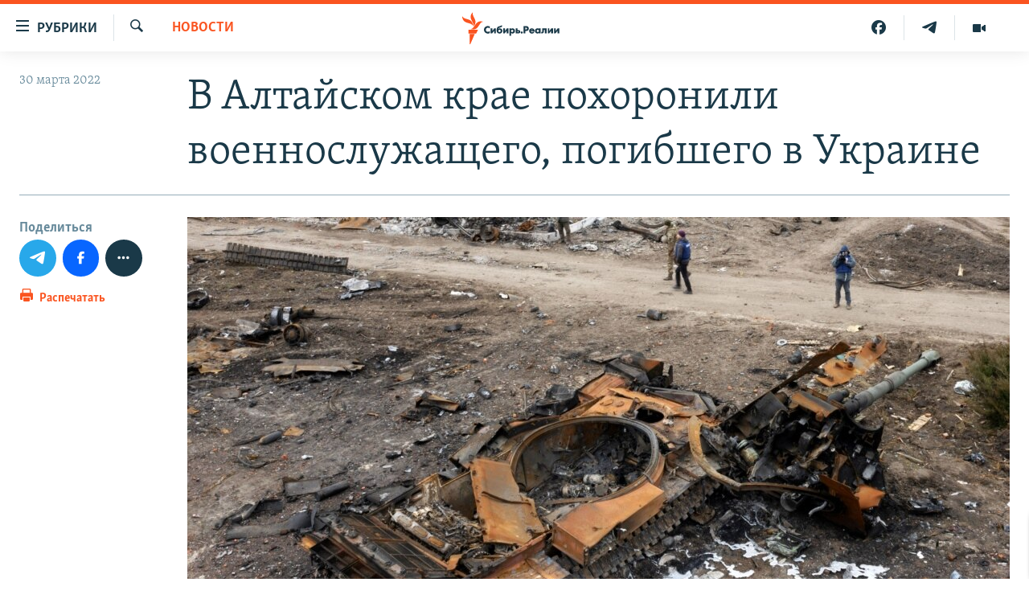

--- FILE ---
content_type: image/svg+xml
request_url: https://www.sibreal.org/Content/responsive/RFE/ru-RU-X-SIB/img/logo-compact.svg
body_size: 1810
content:
<?xml version="1.0" encoding="UTF-8"?>
<svg id="Siberia" xmlns="http://www.w3.org/2000/svg" viewBox="0 0 232.69 71.58">
  <defs>
    <style>
      .cls-1 {
        fill: #1a3948;
      }

      .cls-1, .cls-2 {
        stroke-width: 0px;
      }

      .cls-2 {
        fill: #fa5420;
      }
    </style>
  </defs>
  <g id="Siberian_RGB">
    <g>
      <path class="cls-1" d="m57.39,47.8c-2.65,0-4.8-.78-6.41-2.33-1.64-1.56-2.55-3.71-2.55-6.08s.93-4.49,2.55-6.03c1.57-1.49,3.74-2.31,6.1-2.31,1.22,0,2.57.29,3.97.88l.17.04v4.73l-.36-.31c-1.03-1.07-2.29-1.62-3.65-1.62-1.27,0-2.34.4-3.16,1.18-.93.88-1.47,2.16-1.47,3.5,0,1.8.83,2.86,1.33,3.33.39.38,1.49,1.27,3.34,1.27,1.29,0,2.52-.52,3.62-1.57l.36-.28v4.68l-.16.05c-1.54.77-2.8.86-3.67.86Z"/>
      <path class="cls-1" d="m74.53,47.38h-3.47v-5.68l-4.56,5.68h-3.54v-10.99h4.05v5.87l4.12-5.87h3.4v10.99Z"/>
      <path class="cls-1" d="m83,47.8c-1.94,0-3.38-.51-4.54-1.6-1.95-1.88-1.95-4.63-1.95-5.54,0-1.84.28-5.23,2.16-7.2,1.27-1.32,2.87-1.67,3.93-1.91l.86-.19c.94-.2,1.84-.35,2.19-.73.18-.2.45-.4.45-.54v-.07h2.93l-.02.14c-.11,1.08-.63,2.17-1.33,2.84-.55.54-1.42.95-2.67,1.3l-1.45.39c-.9.24-1.92.52-2.59,1.12-.49.44-.84,1.05-.99,1.72.91-.84,2.08-1.25,3.56-1.25,1.72,0,3.24.54,4.27,1.53,1.04.99,1.64,2.44,1.64,3.98,0,1.69-.63,3.23-1.78,4.33-1.54,1.48-3.31,1.67-4.68,1.67Zm-1.82-7.6c-.48.47-.76,1.16-.76,1.85s.27,1.32.74,1.78c.27.26.87.7,1.87.7.63,0,1.2-.22,1.69-.64.54-.48.85-1.19.85-1.94,0-.63-.26-1.24-.74-1.74-.49-.48-1.11-.72-1.84-.72-.89,0-1.47.38-1.8.7h0Z"/>
      <path class="cls-1" d="m102.87,47.38h-4.05v-5.68l-4.24,5.68h-3.28v-10.99h4.05v5.87l3.86-5.87h3.66v10.99Z"/>
      <path class="cls-1" d="m108.65,52.59h-3.47v-16.19h3.47v1.17c1.16-.87,1.93-1.31,3.2-1.31,1.94,0,3.22.83,3.93,1.53,1.07,1.05,1.67,2.55,1.67,4.22s-.59,3.19-1.75,4.33c-1.03,1.01-2.23,1.46-3.79,1.46-1.37,0-2.12-.42-3.27-1.24v6.03Zm.61-12.34c-.47.46-.76,1.15-.76,1.81s.26,1.27.72,1.74c.48.47,1.16.75,1.84.75.63,0,1.27-.26,1.73-.68.48-.45.79-1.18.79-1.87s-.28-1.33-.76-1.78c-.47-.44-1.09-.68-1.75-.68-.87,0-1.46.4-1.8.73h0Z"/>
      <path class="cls-1" d="m132.41,47.82c-1.32,0-2.36-1.02-2.36-2.31s1.04-2.31,2.36-2.31,2.36,1.02,2.36,2.31-1.04,2.31-2.36,2.31Z"/>
      <path class="cls-1" d="m140.46,47.38h-4.05v-16.19h5.84c1.29,0,2.95.26,4.31,1.45,1.09.94,1.62,2.28,1.62,4,0,1.57-.48,3-1.42,3.96-1.28,1.28-2.92,1.58-4.2,1.58h-2.11v5.21Zm0-8.68h1.17c.39,0,1.3-.04,1.87-.58.35-.34.55-.88.55-1.44s-.2-1.13-.54-1.44c-.51-.48-1.27-.58-1.95-.58h-1.1v4.05Z"/>
      <path class="cls-1" d="m155.08,47.8c-1.39,0-3-.18-4.39-1.55-1.07-1.05-1.66-2.53-1.66-4.17s.61-3.19,1.68-4.26c1.05-1.03,2.48-1.56,4.23-1.56,1.88,0,3.43.53,4.49,1.63,1.05,1.09,1.68,2.52,1.68,4.38v.49h-8.22c.04.58.23,1.11.6,1.51.38.4.92.61,1.65.61.52,0,1-.1,1.3-.28.01,0,.4-.23.68-.79l.05-.11h3.68s-.02.16-.15.57c-.44,1.41-1.43,2.3-2.14,2.73-.92.55-2.03.8-3.47.8Zm-2.03-7.36h4.22c-.09,0-.27-.64-.58-.93-.38-.35-.91-.55-1.51-.55-.66,0-1.2.21-1.63.64-.23.25-.4.26-.5.84Z"/>
      <path class="cls-1" d="m167.56,47.8c-1.76,0-3.02-.51-4.12-1.65-1.07-1.11-1.6-2.47-1.6-4.05,0-1.71.63-3.29,1.71-4.36.98-.96,2.31-1.48,3.81-1.48.95,0,2.58.22,3.16,1.23v-1.09h4.05v10.99h-4.05v-.86c-.58.85-1.71,1.28-2.96,1.28Zm.7-8.28c-.66,0-1.33.26-1.77.7h0c-.34.33-.74.91-.74,1.78s.37,1.44.67,1.76c.47.48,1.18.77,1.91.77.63,0,1.24-.25,1.68-.68.36-.34.79-.93.79-1.85,0-.71-.27-1.36-.74-1.8-.44-.42-1.15-.68-1.8-.68Z"/>
      <path class="cls-1" d="m177.29,47.59c-.52,0-.87-.05-1.34-.17l-.08-.03v-3.04l.17.06c.37.1,1.24.16,1.62-.26.26-.33.52-.85.52-1.55v-6.2h9.83v10.99h-4.05v-7.52h-2.31v2.87c0,1.66-.45,2.87-1.19,3.69-.95,1.03-2.18,1.16-3.17,1.16Z"/>
      <path class="cls-1" d="m202.05,47.38h-4.05v-5.68l-4.39,5.68h-3.13v-10.99h3.47v5.87l4.29-5.87h3.81v10.99Z"/>
      <path class="cls-1" d="m216.17,47.38h-4.05v-5.68l-4.44,5.68h-3.08v-10.99h3.47v5.87l4.24-5.87h3.86v10.99Z"/>
      <path class="cls-1" d="m128.29,41.14c-.4-.39-1.33-1.05-3.07-1.05h-2.32v-3.7h-3.79v11.01h5.99c1.04,0,2.21-.12,3.11-.98.69-.66,1.02-1.55,1.02-2.74,0-1.08-.32-1.93-.95-2.55Zm-3.05,3.31c-.29.26-.75.26-1.01.26h-1.34v-1.91h1.36c.2,0,.7.02.99.24.09.07.3.28.3.68,0,.29-.12.57-.31.73Z"/>
    </g>
  </g>
  <g id="M">
    <path class="cls-2" d="m46.53,21.59c-6.15.72-7.87,7.1-12.49,12.6-6.18,7.36-15.34,3.58-15.34,3.58,6.18-.77,7.95-7.2,12.69-12.68,6.28-7.27,15.14-3.5,15.14-3.5Zm-22.27,10.79s7.69-6.11,4.37-15.11c-2.5-6.79-7.31-11.6-4.76-17.27,0,0-7.61,6.2-4.44,15.11,2.42,6.82,7.38,11.6,4.83,17.27Zm-.44-1.3s.74-9.91-7.77-13.67C9.4,14.48,2.42,14.76.03,9.02c0,0-.95,9.84,8.08,13.65,6.69,2.82,13.31,2.67,15.7,8.41Zm-10.12,16.63h17.27l4.03-8.14H13.69v8.14Zm2.75,23.86h1.46l9.91-22.77h-11.36v22.77Z"/>
  </g>
</svg>

--- FILE ---
content_type: image/svg+xml
request_url: https://www.sibreal.org/Content/responsive/RFE/ru-RU-X-SIB/img/logo.svg
body_size: 1774
content:
<?xml version="1.0" encoding="UTF-8"?>
<svg id="Siberia" xmlns="http://www.w3.org/2000/svg" viewBox="0 0 205.38 80">
  <defs>
    <style>
      .cls-1 {
        fill: #1a3948;
      }

      .cls-1, .cls-2 {
        stroke-width: 0px;
      }

      .cls-2 {
        fill: #fa5420;
      }
    </style>
  </defs>
  <g id="Siberia-2" data-name="Siberia">
    <path class="cls-1" d="m59.38,53.72c-2.23,0-4.04-.66-5.39-1.96-1.38-1.31-2.14-3.12-2.14-5.11s.78-3.78,2.15-5.07c1.32-1.25,3.14-1.94,5.13-1.94,1.03,0,2.16.24,3.34.74l.15.04v3.98l-.31-.26c-.87-.9-1.92-1.36-3.07-1.36-1.07,0-1.97.33-2.66.99-.78.74-1.23,1.81-1.23,2.94,0,1.51.7,2.4,1.12,2.8.33.32,1.26,1.07,2.81,1.07,1.09,0,2.12-.43,3.04-1.32l.3-.24v3.93l-.14.04c-1.29.64-2.36.73-3.09.73Zm14.41-.35h-2.92v-4.78l-3.83,4.78h-2.98v-9.24h3.4v4.94l3.46-4.94h2.86v9.24Zm7.12.35c-1.63,0-2.84-.43-3.81-1.35-1.64-1.58-1.64-3.9-1.64-4.66,0-1.55.24-4.4,1.82-6.05,1.07-1.11,2.42-1.41,3.3-1.6l.72-.16c.79-.17,1.55-.29,1.84-.61.15-.17.38-.34.38-.46v-.06h2.46l-.02.12c-.09.91-.53,1.83-1.11,2.38-.46.45-1.19.8-2.24,1.09l-1.22.33c-.76.21-1.61.44-2.18.94-.41.37-.71.89-.83,1.45.76-.71,1.75-1.05,2.99-1.05,1.45,0,2.72.46,3.59,1.29.88.83,1.38,2.06,1.38,3.35,0,1.42-.53,2.72-1.5,3.65-1.29,1.25-2.78,1.41-3.94,1.41Zm-1.53-6.39c-.4.39-.64.98-.64,1.56s.23,1.11.62,1.5c.23.22.73.59,1.57.59.53,0,1.01-.18,1.42-.54.46-.41.72-1,.72-1.63,0-.53-.22-1.05-.62-1.46-.41-.4-.93-.61-1.55-.61-.75,0-1.24.32-1.51.59h0Zm18.24,6.04h-3.4v-4.78l-3.56,4.78h-2.76v-9.24h3.4v4.94l3.25-4.94h3.08v9.24Zm4.86,4.38h-2.92v-13.62h2.92v.99c.97-.73,1.63-1.1,2.7-1.1,1.63,0,2.71.7,3.31,1.29.9.88,1.41,2.14,1.41,3.55s-.49,2.68-1.47,3.64c-.87.85-1.87,1.23-3.18,1.23-1.16,0-1.78-.35-2.75-1.05v5.07Zm.51-10.38c-.4.39-.64.97-.64,1.52s.22,1.07.6,1.46c.41.4.97.63,1.55.63.53,0,1.07-.21,1.46-.57.4-.38.66-.99.66-1.57s-.23-1.12-.64-1.5c-.4-.37-.92-.57-1.48-.57-.74,0-1.23.33-1.51.61h0Zm19.47,6.37c-1.11,0-1.98-.85-1.98-1.95s.87-1.95,1.98-1.95,1.98.85,1.98,1.95-.87,1.95-1.98,1.95Zm6.77-.37h-3.4v-13.62h4.91c1.09,0,2.48.22,3.63,1.22.92.79,1.36,1.92,1.36,3.36,0,1.32-.4,2.52-1.19,3.33-1.07,1.07-2.45,1.33-3.54,1.33h-1.77v4.38Zm0-7.3h.98c.33,0,1.09-.03,1.58-.49.29-.29.46-.74.46-1.21s-.17-.95-.46-1.21c-.43-.4-1.07-.49-1.64-.49h-.92v3.4Zm12.29,7.65c-1.17,0-2.52-.16-3.7-1.31-.9-.88-1.4-2.13-1.4-3.51s.52-2.68,1.42-3.58c.89-.87,2.08-1.31,3.56-1.31,1.58,0,2.89.45,3.78,1.37.88.91,1.41,2.12,1.41,3.68v.41h-6.91c.03.49.19.94.5,1.27.32.34.77.51,1.39.51.44,0,.84-.08,1.1-.23.01,0,.34-.19.57-.67l.04-.09h3.09s-.02.14-.12.48c-.37,1.19-1.2,1.93-1.8,2.29-.78.46-1.7.67-2.92.67Zm-1.71-6.19h3.55c-.07,0-.22-.54-.49-.78-.32-.3-.76-.46-1.27-.46-.56,0-1.01.18-1.37.54-.2.21-.34.22-.42.71Zm12.2,6.19c-1.48,0-2.54-.43-3.46-1.39-.9-.94-1.35-2.08-1.35-3.4,0-1.43.53-2.77,1.44-3.66.82-.81,1.95-1.25,3.21-1.25.8,0,2.17.19,2.66,1.03v-.92h3.4v9.24h-3.4v-.73c-.49.71-1.44,1.08-2.49,1.08Zm.59-6.96c-.56,0-1.12.22-1.49.59h0c-.28.28-.62.76-.62,1.5s.31,1.21.57,1.48c.39.4,1,.65,1.61.65.53,0,1.04-.21,1.41-.57.3-.28.66-.78.66-1.56,0-.6-.23-1.15-.62-1.52-.37-.35-.97-.57-1.52-.57Zm7.6,6.78c-.44,0-.73-.04-1.13-.14l-.07-.03v-2.56l.14.05c.31.08,1.04.14,1.36-.22.22-.28.44-.71.44-1.31v-5.21h8.27v9.24h-3.4v-6.32h-1.95v2.41c0,1.4-.38,2.41-1,3.1-.8.86-1.83.98-2.67.98Zm20.82-.17h-3.4v-4.78l-3.69,4.78h-2.63v-9.24h2.92v4.94l3.61-4.94h3.2v9.24Zm11.88,0h-3.4v-4.78l-3.73,4.78h-2.59v-9.24h2.92v4.94l3.56-4.94h3.25v9.24Zm-73.91-5.25c-.34-.33-1.12-.88-2.58-.88h-1.95v-3.11h-3.19v9.26h5.04c.87,0,1.86-.1,2.62-.82.58-.55.86-1.31.86-2.31,0-.9-.27-1.63-.8-2.14Zm-2.56,2.78c-.24.22-.63.22-.85.22h-1.12v-1.61h1.14c.17,0,.59.02.83.2.08.06.25.23.25.57,0,.24-.1.48-.26.62Z"/>
  </g>
  <g id="New_Symbol" data-name="New Symbol">
    <path class="cls-2" d="m52.57,24.13c-6.89.8-8.83,7.93-14.01,14.09-6.93,8.22-17.21,4-17.21,4,6.93-.86,8.92-8.04,14.23-14.17,7.04-8.13,16.99-3.91,16.99-3.91Zm-24.98,12.06s8.62-6.83,4.9-16.89c-2.8-7.59-8.2-12.97-5.34-19.3,0,0-8.54,6.93-4.98,16.89,2.72,7.62,8.28,12.97,5.42,19.3Zm-.5-1.45s.83-11.07-8.72-15.28C10.92,16.19,3.09,16.49.41,10.08c0,0-1.06,11,9.07,15.26,7.5,3.15,14.93,2.99,17.61,9.4Zm-11.35,18.59h19.37l4.52-9.09H15.74v9.09Zm3.09,26.67h1.63l11.12-25.45h-12.75v25.45Z"/>
  </g>
</svg>